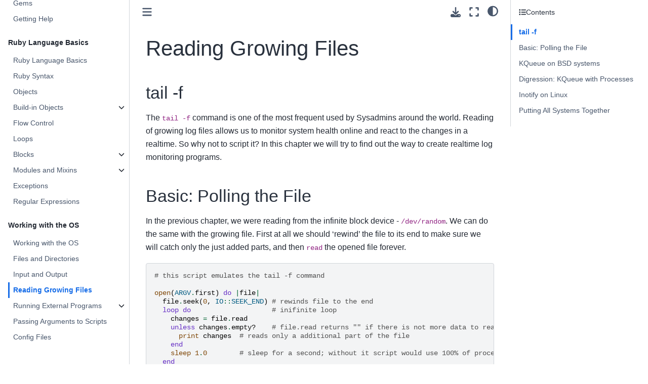

--- FILE ---
content_type: text/html
request_url: https://rubyforadmins.com/Reading%20Growing%20Files.html
body_size: 39606
content:

<!DOCTYPE html>


<html lang="en" data-content_root="./" >

  <head>
    <meta charset="utf-8" />
    <meta name="viewport" content="width=device-width, initial-scale=1.0" /><meta name="viewport" content="width=device-width, initial-scale=1" />

    <title>Reading Growing Files &#8212; Ruby for Admins</title>
  
  
  
  <script data-cfasync="false">
    document.documentElement.dataset.mode = localStorage.getItem("mode") || "";
    document.documentElement.dataset.theme = localStorage.getItem("theme") || "";
  </script>
  <!-- 
    this give us a css class that will be invisible only if js is disabled 
  -->
  <noscript>
    <style>
      .pst-js-only { display: none !important; }

    </style>
  </noscript>
  
  <!-- Loaded before other Sphinx assets -->
  <link href="_static/styles/theme.css?digest=26a4bc78f4c0ddb94549" rel="stylesheet" />
<link href="_static/styles/pydata-sphinx-theme.css?digest=26a4bc78f4c0ddb94549" rel="stylesheet" />

    <link rel="stylesheet" type="text/css" href="_static/pygments.css?v=fa44fd50" />
    <link rel="stylesheet" type="text/css" href="_static/styles/sphinx-book-theme.css?v=a3416100" />
    <link rel="stylesheet" type="text/css" href="_static/togglebutton.css?v=13237357" />
    <link rel="stylesheet" type="text/css" href="_static/copybutton.css?v=76b2166b" />
    <link rel="stylesheet" type="text/css" href="_static/mystnb.4510f1fc1dee50b3e5859aac5469c37c29e427902b24a333a5f9fcb2f0b3ac41.css?v=be8a1c11" />
    <link rel="stylesheet" type="text/css" href="_static/sphinx-thebe.css?v=4fa983c6" />
    <link rel="stylesheet" type="text/css" href="_static/sphinx-design.min.css?v=95c83b7e" />
  
  <!-- So that users can add custom icons -->
  <script src="_static/scripts/fontawesome.js?digest=26a4bc78f4c0ddb94549"></script>
  <!-- Pre-loaded scripts that we'll load fully later -->
  <link rel="preload" as="script" href="_static/scripts/bootstrap.js?digest=26a4bc78f4c0ddb94549" />
<link rel="preload" as="script" href="_static/scripts/pydata-sphinx-theme.js?digest=26a4bc78f4c0ddb94549" />

    <script src="_static/documentation_options.js?v=9eb32ce0"></script>
    <script src="_static/doctools.js?v=9a2dae69"></script>
    <script src="_static/sphinx_highlight.js?v=dc90522c"></script>
    <script src="_static/clipboard.min.js?v=a7894cd8"></script>
    <script src="_static/copybutton.js?v=f281be69"></script>
    <script src="_static/scripts/sphinx-book-theme.js?v=887ef09a"></script>
    <script>let toggleHintShow = 'Click to show';</script>
    <script>let toggleHintHide = 'Click to hide';</script>
    <script>let toggleOpenOnPrint = 'true';</script>
    <script src="_static/togglebutton.js?v=4a39c7ea"></script>
    <script>var togglebuttonSelector = '.toggle, .admonition.dropdown';</script>
    <script src="_static/design-tabs.js?v=36754332"></script>
    <script>const THEBE_JS_URL = "https://unpkg.com/thebe@0.8.2/lib/index.js"; const thebe_selector = ".thebe,.cell"; const thebe_selector_input = "pre"; const thebe_selector_output = ".output, .cell_output"</script>
    <script async="async" src="_static/sphinx-thebe.js?v=c100c467"></script>
    <script>var togglebuttonSelector = '.toggle, .admonition.dropdown';</script>
    <script>const THEBE_JS_URL = "https://unpkg.com/thebe@0.8.2/lib/index.js"; const thebe_selector = ".thebe,.cell"; const thebe_selector_input = "pre"; const thebe_selector_output = ".output, .cell_output"</script>
    <script>DOCUMENTATION_OPTIONS.pagename = 'Reading Growing Files';</script>
    <link rel="index" title="Index" href="genindex.html" />
    <link rel="search" title="Search" href="search.html" />
    <link rel="next" title="Running External Programs" href="Running%20External%20Programs.html" />
    <link rel="prev" title="Input and Output" href="Input%20and%20Output.html" />
  <meta name="viewport" content="width=device-width, initial-scale=1"/>
  <meta name="docsearch:language" content="en"/>
  <meta name="docsearch:version" content="" />
  </head>
  
  
  <body data-bs-spy="scroll" data-bs-target=".bd-toc-nav" data-offset="180" data-bs-root-margin="0px 0px -60%" data-default-mode="">

  
  
  <div id="pst-skip-link" class="skip-link d-print-none"><a href="#main-content">Skip to main content</a></div>
  
  <div id="pst-scroll-pixel-helper"></div>
  
  <button type="button" class="btn rounded-pill" id="pst-back-to-top">
    <i class="fa-solid fa-arrow-up"></i>Back to top</button>

  
  <dialog id="pst-search-dialog">
    
<form class="bd-search d-flex align-items-center"
      action="search.html"
      method="get">
  <i class="fa-solid fa-magnifying-glass"></i>
  <input type="search"
         class="form-control"
         name="q"
         placeholder="Search this book..."
         aria-label="Search this book..."
         autocomplete="off"
         autocorrect="off"
         autocapitalize="off"
         spellcheck="false"/>
  <span class="search-button__kbd-shortcut"><kbd class="kbd-shortcut__modifier">Ctrl</kbd>+<kbd>K</kbd></span>
</form>
  </dialog>

  <div class="pst-async-banner-revealer d-none">
  <aside id="bd-header-version-warning" class="d-none d-print-none" aria-label="Version warning"></aside>
</div>

  
    <header class="bd-header navbar navbar-expand-lg bd-navbar d-print-none">
    </header>
  

  <div class="bd-container">
    <div class="bd-container__inner bd-page-width">
      
      
      
      <dialog id="pst-primary-sidebar-modal"></dialog>
      <div id="pst-primary-sidebar" class="bd-sidebar-primary bd-sidebar">
        

  
  <div class="sidebar-header-items sidebar-primary__section">
    
    
    
    
  </div>
  
    <div class="sidebar-primary-items__start sidebar-primary__section">
        <div class="sidebar-primary-item">

  
    
  

<a class="navbar-brand logo" href="Introduction.html">
  
  
  
  
  
  
    <p class="title logo__title">Ruby for Admins</p>
  
</a></div>
        <div class="sidebar-primary-item">

<button class="btn search-button-field search-button__button pst-js-only" title="Search" aria-label="Search" data-bs-placement="bottom" data-bs-toggle="tooltip">
 <i class="fa-solid fa-magnifying-glass"></i>
 <span class="search-button__default-text">Search</span>
 <span class="search-button__kbd-shortcut"><kbd class="kbd-shortcut__modifier">Ctrl</kbd>+<kbd class="kbd-shortcut__modifier">K</kbd></span>
</button></div>
        <div class="sidebar-primary-item"><nav class="bd-links bd-docs-nav" aria-label="Main">
    <div class="bd-toc-item navbar-nav active">
        
        <ul class="nav bd-sidenav bd-sidenav__home-link">
            <li class="toctree-l1">
                <a class="reference internal" href="Introduction.html">
                    Introduction
                </a>
            </li>
        </ul>
        <p aria-level="2" class="caption" role="heading"><span class="caption-text">Preface</span></p>
<ul class="nav bd-sidenav">
<li class="toctree-l1"><a class="reference internal" href="Preface.html">Preface</a></li>
</ul>
<p aria-level="2" class="caption" role="heading"><span class="caption-text">Getting Things Working</span></p>
<ul class="nav bd-sidenav">
<li class="toctree-l1"><a class="reference internal" href="Getting%20Things%20Working.html">Getting Things Working</a></li>
<li class="toctree-l1"><a class="reference internal" href="Installation.html">Installation</a></li>
<li class="toctree-l1"><a class="reference internal" href="Running%20Ruby.html">Running Ruby</a></li>
<li class="toctree-l1"><a class="reference internal" href="REPL%20aka%20irb.html">REPL aka irb</a></li>
<li class="toctree-l1"><a class="reference internal" href="Managing%20Gems.html">Gems</a></li>
<li class="toctree-l1"><a class="reference internal" href="Getting%20Help.html">Getting Help</a></li>
</ul>
<p aria-level="2" class="caption" role="heading"><span class="caption-text">Ruby Language Basics</span></p>
<ul class="nav bd-sidenav">
<li class="toctree-l1"><a class="reference internal" href="Ruby%20Language%20Basics.html">Ruby Language Basics</a></li>
<li class="toctree-l1"><a class="reference internal" href="Ruby%20Syntax.html">Ruby Syntax</a></li>
<li class="toctree-l1"><a class="reference internal" href="Objects.html">Objects</a></li>
<li class="toctree-l1 has-children"><a class="reference internal" href="Built-in%20Objects.html">Build-in Objects</a><details><summary><span class="toctree-toggle" role="presentation"><i class="fa-solid fa-chevron-down"></i></span></summary><ul>
<li class="toctree-l2"><a class="reference internal" href="Numbers.html">Numbers</a></li>
<li class="toctree-l2"><a class="reference internal" href="Booleans%20and%20Nil.html">Booleans and Nil</a></li>
<li class="toctree-l2"><a class="reference internal" href="Strings%20and%20Symbols.html">Strings and Symbols</a></li>
<li class="toctree-l2"><a class="reference internal" href="Arrays.html">Arrays</a></li>
<li class="toctree-l2"><a class="reference internal" href="Hashes.html">Hashes</a></li>
<li class="toctree-l2"><a class="reference internal" href="Date%20and%20Time.html">Date and Time</a></li>
<li class="toctree-l2"><a class="reference internal" href="Ranges.html">Ranges</a></li>
</ul>
</details></li>
<li class="toctree-l1"><a class="reference internal" href="Flow%20Control.html">Flow Control</a></li>
<li class="toctree-l1"><a class="reference internal" href="Loops.html">Loops</a></li>
<li class="toctree-l1 has-children"><a class="reference internal" href="Blocks.html">Blocks</a><details><summary><span class="toctree-toggle" role="presentation"><i class="fa-solid fa-chevron-down"></i></span></summary><ul>
<li class="toctree-l2"><a class="reference internal" href="Lambda%20Functions.html">Lambda Functions</a></li>
</ul>
</details></li>
<li class="toctree-l1 has-children"><a class="reference internal" href="Modules%20and%20Mixins.html">Modules and Mixins</a><details><summary><span class="toctree-toggle" role="presentation"><i class="fa-solid fa-chevron-down"></i></span></summary><ul>
<li class="toctree-l2"><a class="reference internal" href="Comparable%20Mixin.html">Comparable</a></li>
<li class="toctree-l2"><a class="reference internal" href="Enumerable%20Mixin.html">Enumerable</a></li>
</ul>
</details></li>
<li class="toctree-l1"><a class="reference internal" href="Exceptions.html">Exceptions</a></li>
<li class="toctree-l1"><a class="reference internal" href="Regular%20Expressions.html">Regular Expressions</a></li>
</ul>
<p aria-level="2" class="caption" role="heading"><span class="caption-text">Working with the OS</span></p>
<ul class="current nav bd-sidenav">
<li class="toctree-l1"><a class="reference internal" href="Working%20with%20the%20OS.html">Working with the OS</a></li>
<li class="toctree-l1"><a class="reference internal" href="Files%20and%20Directories.html">Files and Directories</a></li>
<li class="toctree-l1"><a class="reference internal" href="Input%20and%20Output.html">Input and Output</a></li>
<li class="toctree-l1 current active"><a class="current reference internal" href="#">Reading Growing Files</a></li>
<li class="toctree-l1 has-children"><a class="reference internal" href="Running%20External%20Programs.html">Running External Programs</a><details><summary><span class="toctree-toggle" role="presentation"><i class="fa-solid fa-chevron-down"></i></span></summary><ul>
<li class="toctree-l2"><a class="reference internal" href="Background%20Jobs.html">Background Jobs</a></li>
</ul>
</details></li>
<li class="toctree-l1"><a class="reference internal" href="Passing%20Arguments%20to%20Script.html">Passing Arguments to Scripts</a></li>
<li class="toctree-l1"><a class="reference internal" href="Config%20Files.html">Config Files</a></li>
</ul>

    </div>
</nav></div>
    </div>
  
  
  <div class="sidebar-primary-items__end sidebar-primary__section">
  </div>
  
  <div id="rtd-footer-container"></div>


      </div>
      
      <main id="main-content" class="bd-main" role="main">
        
        

<div class="sbt-scroll-pixel-helper"></div>

          <div class="bd-content">
            <div class="bd-article-container">
              
              <div class="bd-header-article d-print-none">
<div class="header-article-items header-article__inner">
  
    <div class="header-article-items__start">
      
        <div class="header-article-item"><button class="sidebar-toggle primary-toggle btn btn-sm" title="Toggle primary sidebar" data-bs-placement="bottom" data-bs-toggle="tooltip">
  <span class="fa-solid fa-bars"></span>
</button></div>
      
    </div>
  
  
    <div class="header-article-items__end">
      
        <div class="header-article-item">

<div class="article-header-buttons">





<div class="dropdown dropdown-download-buttons">
  <button class="btn dropdown-toggle" type="button" data-bs-toggle="dropdown" aria-expanded="false" aria-label="Download this page">
    <i class="fas fa-download"></i>
  </button>
  <ul class="dropdown-menu">
      
      
      
      <li><a href="_sources/Reading Growing Files.md" target="_blank"
   class="btn btn-sm btn-download-source-button dropdown-item"
   title="Download source file"
   data-bs-placement="left" data-bs-toggle="tooltip"
>
  

<span class="btn__icon-container">
  <i class="fas fa-file"></i>
  </span>
<span class="btn__text-container">.md</span>
</a>
</li>
      
      
      
      
      <li>
<button onclick="window.print()"
  class="btn btn-sm btn-download-pdf-button dropdown-item"
  title="Print to PDF"
  data-bs-placement="left" data-bs-toggle="tooltip"
>
  

<span class="btn__icon-container">
  <i class="fas fa-file-pdf"></i>
  </span>
<span class="btn__text-container">.pdf</span>
</button>
</li>
      
  </ul>
</div>




<button onclick="toggleFullScreen()"
  class="btn btn-sm btn-fullscreen-button"
  title="Fullscreen mode"
  data-bs-placement="bottom" data-bs-toggle="tooltip"
>
  

<span class="btn__icon-container">
  <i class="fas fa-expand"></i>
  </span>

</button>



<button class="btn btn-sm nav-link pst-navbar-icon theme-switch-button pst-js-only" aria-label="Color mode" data-bs-title="Color mode"  data-bs-placement="bottom" data-bs-toggle="tooltip">
  <i class="theme-switch fa-solid fa-sun                fa-lg" data-mode="light" title="Light"></i>
  <i class="theme-switch fa-solid fa-moon               fa-lg" data-mode="dark"  title="Dark"></i>
  <i class="theme-switch fa-solid fa-circle-half-stroke fa-lg" data-mode="auto"  title="System Settings"></i>
</button>


<button class="btn btn-sm pst-navbar-icon search-button search-button__button pst-js-only" title="Search" aria-label="Search" data-bs-placement="bottom" data-bs-toggle="tooltip">
    <i class="fa-solid fa-magnifying-glass fa-lg"></i>
</button>
<button class="sidebar-toggle secondary-toggle btn btn-sm" title="Toggle secondary sidebar" data-bs-placement="bottom" data-bs-toggle="tooltip">
    <span class="fa-solid fa-list"></span>
</button>
</div></div>
      
    </div>
  
</div>
</div>
              
              

<div id="jb-print-docs-body" class="onlyprint">
    <h1>Reading Growing Files</h1>
    <!-- Table of contents -->
    <div id="print-main-content">
        <div id="jb-print-toc">
            
            <div>
                <h2> Contents </h2>
            </div>
            <nav aria-label="Page">
                <ul class="visible nav section-nav flex-column">
<li class="toc-h2 nav-item toc-entry"><a class="reference internal nav-link" href="#tail-f">tail -f</a></li>
<li class="toc-h2 nav-item toc-entry"><a class="reference internal nav-link" href="#basic-polling-the-file">Basic: Polling the File</a></li>
<li class="toc-h2 nav-item toc-entry"><a class="reference internal nav-link" href="#kqueue-on-bsd-systems">KQueue on BSD systems</a></li>
<li class="toc-h2 nav-item toc-entry"><a class="reference internal nav-link" href="#digression-kqueue-with-processes">Digression: KQueue with Processes</a></li>
<li class="toc-h2 nav-item toc-entry"><a class="reference internal nav-link" href="#inotify-on-linux">Inotify on Linux</a></li>
<li class="toc-h2 nav-item toc-entry"><a class="reference internal nav-link" href="#putting-all-systems-together">Putting All Systems Together</a></li>
</ul>
            </nav>
        </div>
    </div>
</div>

              
                
<div id="searchbox"></div>
                <article class="bd-article">
                  
  <section class="tex2jax_ignore mathjax_ignore" id="reading-growing-files">
<h1>Reading Growing Files<a class="headerlink" href="#reading-growing-files" title="Link to this heading">#</a></h1>
<section id="tail-f">
<h2>tail -f<a class="headerlink" href="#tail-f" title="Link to this heading">#</a></h2>
<p>The <code>tail -f</code> command is one of the most frequent used by Sysadmins around the world. Reading of growing log files allows us to monitor system health online and react to the changes in a realtime. So why not to script it? In this chapter we will try to find out the way to create realtime log monitoring programs.</p>
</section>
<section id="basic-polling-the-file">
<h2>Basic: Polling the File<a class="headerlink" href="#basic-polling-the-file" title="Link to this heading">#</a></h2>
<p>In the previous chapter, we were reading from the infinite block device - <code>/dev/random</code>. We can do the same with the growing file. First at all we should ‘rewind’ the file to its end to make sure we will catch only the just added parts, and then  <code>read</code> the opened file forever.</p>
<div class="highlight-ruby notranslate"><div class="highlight"><pre><span></span><span class="c1"># this script emulates the tail -f command</span>

<span class="nb">open</span><span class="p">(</span><span class="no">ARGV</span><span class="o">.</span><span class="n">first</span><span class="p">)</span><span class="w"> </span><span class="k">do</span><span class="w"> </span><span class="o">|</span><span class="n">file</span><span class="o">|</span>
<span class="w">  </span><span class="n">file</span><span class="o">.</span><span class="n">seek</span><span class="p">(</span><span class="mi">0</span><span class="p">,</span><span class="w"> </span><span class="no">IO</span><span class="o">::</span><span class="no">SEEK_END</span><span class="p">)</span><span class="w"> </span><span class="c1"># rewinds file to the end</span>
<span class="w">  </span><span class="kp">loop</span><span class="w"> </span><span class="k">do</span><span class="w">                    </span><span class="c1"># inifinite loop</span>
<span class="w">    </span><span class="n">changes</span><span class="w"> </span><span class="o">=</span><span class="w"> </span><span class="n">file</span><span class="o">.</span><span class="n">read</span>
<span class="w">    </span><span class="k">unless</span><span class="w"> </span><span class="n">changes</span><span class="o">.</span><span class="n">empty?</span><span class="w">    </span><span class="c1"># file.read returns &quot;&quot; if there is not more data to read</span>
<span class="w">      </span><span class="nb">print</span><span class="w"> </span><span class="n">changes</span><span class="w">  </span><span class="c1"># reads only a additional part of the file</span>
<span class="w">    </span><span class="k">end</span>
<span class="w">    </span><span class="nb">sleep</span><span class="w"> </span><span class="mi">1</span><span class="o">.</span><span class="mi">0</span><span class="w">        </span><span class="c1"># sleep for a second; without it script would use 100% of processor</span>
<span class="w">  </span><span class="k">end</span>
<span class="k">end</span>
</pre></div>
</div>
<p>This program works as expected, displays the additional data which is appended to the file. It works almost in realtime with maximum delay of 1 second. But it is a waste of system resources: the process must wake up every second, read the file, check for a changes, etc. Much better would be to have an OS <em>event</em> triggered every time when file changes, handled with our own <em>callback</em>.</p>
<blockquote>
<div><p><em>Event</em> is an action coming from the program or outside world, which may be handled by the program. Function or code block  which handle the event is called <em>callback</em>.</p>
</div></blockquote>
</section>
<section id="kqueue-on-bsd-systems">
<h2>KQueue on BSD systems<a class="headerlink" href="#kqueue-on-bsd-systems" title="Link to this heading">#</a></h2>
<p>BSD-like operating systems (FreeBSD, OS X) have built-in kernel event notification subsystem, called <code>kqueue</code>. It notifies the program when some kernel event occurs. In particular, you can ask the kernel to trigger the event every time any program appends some specified file. With this technique you do not need to check the file yourself - the event will launch the specified code. <br></p>
<p>Remember that <strong>kqueue is only available on BSD and Darwin</strong>.</p>
<p>You do not need to know all the complicated <code>kqueue</code> staff: <strong>There is a Gem for That</strong>. This gem provides Ruby interface to <code>kqueue</code>. Simple install it with:</p>
<div class="highlight-default notranslate"><div class="highlight"><pre><span></span><span class="n">gem</span> <span class="n">install</span> <span class="n">rb</span><span class="o">-</span><span class="n">kqueue</span>
</pre></div>
</div>
<p>If you are not familiar with event-based programming, take a deeper look at the program below. After initializing the object we create a Watcher on our file, triggering every time when the file is extended. The other possibilities are: <code>:write</code>, <code>:delete</code>, <code>:rename</code>, etc (refer to <code>ri watch_file</code> for full list). The Watcher takes a block - this is a callback of the event. <br></p>
<p>The next step is to wait for the event. It is done with <code>queue.run</code> - this puts our script in the sleep mode and starts responding the the events. So from now, every time the file is appended, the callback block is executed.</p>
<div class="highlight-ruby notranslate"><div class="highlight"><pre><span></span><span class="c1"># this script emulates the tail -f command, on BSD-like systems only</span>
<span class="nb">require</span><span class="w"> </span><span class="s1">&#39;rb-kqueue&#39;</span><span class="w">              </span><span class="c1"># load rb-kquque gem</span>

<span class="nb">open</span><span class="p">(</span><span class="no">ARGV</span><span class="o">.</span><span class="n">first</span><span class="p">)</span><span class="w"> </span><span class="k">do</span><span class="w"> </span><span class="o">|</span><span class="n">file</span><span class="o">|</span>
<span class="w">  </span><span class="n">file</span><span class="o">.</span><span class="n">seek</span><span class="p">(</span><span class="mi">0</span><span class="p">,</span><span class="w"> </span><span class="no">IO</span><span class="o">::</span><span class="no">SEEK_END</span><span class="p">)</span><span class="w">     </span><span class="c1"># rewinds file to the end</span>
<span class="w">  </span><span class="n">queue</span><span class="w"> </span><span class="o">=</span><span class="w"> </span><span class="no">KQueue</span><span class="o">::</span><span class="no">Queue</span><span class="o">.</span><span class="n">new</span>
<span class="w">  </span><span class="n">queue</span><span class="o">.</span><span class="n">watch_file</span><span class="p">(</span><span class="no">ARGV</span><span class="o">.</span><span class="n">first</span><span class="p">,</span><span class="w"> </span><span class="ss">:extend</span><span class="p">)</span><span class="w"> </span><span class="k">do</span>
<span class="w">    </span><span class="nb">print</span><span class="w"> </span><span class="n">file</span><span class="o">.</span><span class="n">read</span><span class="w">              </span><span class="c1"># this is a callback block</span>
<span class="w">  </span><span class="k">end</span>
<span class="w">  </span><span class="n">queue</span><span class="o">.</span><span class="n">run</span><span class="w">                      </span><span class="c1"># runs the infinite loop on a queue</span>
<span class="k">end</span>
</pre></div>
</div>
</section>
<section id="digression-kqueue-with-processes">
<h2>Digression: KQueue with Processes<a class="headerlink" href="#digression-kqueue-with-processes" title="Link to this heading">#</a></h2>
<p>Notice that <code>kqueue</code> has more possibilites. You can <code>watch_process</code> as well, react when some process exits or forks. Below is a small example - waiting the process with the given PID to finish. Consider how useful it could be when waiting for some background jobs to finish! <br></p>
<p>Notice that we used <code>queue.process</code> instead of <code>queue.run</code>. The difference it that <code>queue.process</code> launches only one event and continues after handling it. In this case, we are waiting for process to finish, so it can happen only once.</p>
<div class="highlight-ruby notranslate"><div class="highlight"><pre><span></span><span class="nb">require</span><span class="w"> </span><span class="s1">&#39;rb-kqueue&#39;</span>
<span class="n">pid</span><span class="w"> </span><span class="o">=</span><span class="w"> </span><span class="no">ARGV</span><span class="o">.</span><span class="n">first</span><span class="o">.</span><span class="n">to_i</span>

<span class="n">queue</span><span class="w"> </span><span class="o">=</span><span class="w"> </span><span class="no">KQueue</span><span class="o">::</span><span class="no">Queue</span><span class="o">.</span><span class="n">new</span>
<span class="n">queue</span><span class="o">.</span><span class="n">watch_process</span><span class="p">(</span><span class="n">pid</span><span class="p">,</span><span class="w"> </span><span class="ss">:exit</span><span class="p">)</span><span class="w"> </span><span class="k">do</span><span class="w"> </span><span class="o">|</span><span class="n">event</span><span class="o">|</span>
<span class="w">  </span><span class="nb">puts</span><span class="w"> </span><span class="s2">&quot;Process </span><span class="si">#{</span><span class="n">pid</span><span class="si">}</span><span class="s2"> terminated.&quot;</span>
<span class="k">end</span>
<span class="n">queue</span><span class="o">.</span><span class="n">process</span>
<span class="nb">puts</span><span class="w"> </span><span class="s2">&quot;Nothing to watch anymore&quot;</span>
</pre></div>
</div>
</section>
<section id="inotify-on-linux">
<h2>Inotify on Linux<a class="headerlink" href="#inotify-on-linux" title="Link to this heading">#</a></h2>
<p>On Linux there is a kernel subsystem called <code>inotify</code> to notice changes on the filesystem. To use it in Ruby the best is to install the ‘rb-inotify’ Gem with <code>gem install rb-inotify</code>. The API for that is very similar to <code>kqueue</code>:</p>
<div class="highlight-ruby notranslate"><div class="highlight"><pre><span></span><span class="nb">require</span><span class="w"> </span><span class="s1">&#39;rb-inotify&#39;</span>

<span class="nb">open</span><span class="p">(</span><span class="no">ARGV</span><span class="o">.</span><span class="n">first</span><span class="p">)</span><span class="w"> </span><span class="k">do</span><span class="w"> </span><span class="o">|</span><span class="n">file</span><span class="o">|</span>
<span class="w">  </span><span class="n">file</span><span class="o">.</span><span class="n">seek</span><span class="p">(</span><span class="mi">0</span><span class="p">,</span><span class="w"> </span><span class="no">IO</span><span class="o">::</span><span class="no">SEEK_END</span><span class="p">)</span><span class="w">     </span><span class="c1"># rewinds file to the end</span>
<span class="w">  </span><span class="n">queue</span><span class="w"> </span><span class="o">=</span><span class="w"> </span><span class="no">INotify</span><span class="o">::</span><span class="no">Notifier</span><span class="o">.</span><span class="n">new</span>
<span class="w">  </span><span class="n">queue</span><span class="o">.</span><span class="n">watch</span><span class="p">(</span><span class="no">ARGV</span><span class="o">.</span><span class="n">first</span><span class="p">,</span><span class="w"> </span><span class="ss">:modify</span><span class="p">)</span><span class="w"> </span><span class="k">do</span>
<span class="w">    </span><span class="nb">print</span><span class="w"> </span><span class="n">file</span><span class="o">.</span><span class="n">read</span><span class="w">              </span><span class="c1"># this is a callback block</span>
<span class="w">  </span><span class="k">end</span>
<span class="w">  </span><span class="n">queue</span><span class="o">.</span><span class="n">run</span><span class="w">                      </span><span class="c1"># runs the infinite loop on a queue</span>
<span class="k">end</span>
</pre></div>
</div>
<p>The difference is that the watcher creation method is called <code>watch</code> instead of <code>watch_file</code>, and it notifies on <code>:modify</code>, not <code>:extend</code>. All the rest remains similar. <br></p>
<p>Remember that <strong>inotify is only available on Linux</strong>.</p>
</section>
<section id="putting-all-systems-together">
<h2>Putting All Systems Together<a class="headerlink" href="#putting-all-systems-together" title="Link to this heading">#</a></h2>
<p>It is a good practice to write platform-independent code. But it does not mean that we must stick with the simplest techniques, like polling the file every few seconds. Kqueue and inotify are powerful systems and it is worth to use them. So why not to put all the scripts together and use different technique depends on which OS we are on?</p>
<div class="highlight-ruby notranslate"><div class="highlight"><pre><span></span><span class="k">def</span><span class="w"> </span><span class="nf">tail_dash_f</span><span class="p">(</span><span class="n">filename</span><span class="p">)</span>
<span class="w">  </span><span class="nb">open</span><span class="p">(</span><span class="no">ARGV</span><span class="o">.</span><span class="n">first</span><span class="p">)</span><span class="w"> </span><span class="k">do</span><span class="w"> </span><span class="o">|</span><span class="n">file</span><span class="o">|</span>
<span class="w">    </span><span class="n">file</span><span class="o">.</span><span class="n">seek</span><span class="p">(</span><span class="mi">0</span><span class="p">,</span><span class="w"> </span><span class="no">IO</span><span class="o">::</span><span class="no">SEEK_END</span><span class="p">)</span>
<span class="w">    </span><span class="k">case</span><span class="w"> </span><span class="no">RUBY_PLATFORM</span><span class="w">   </span><span class="c1"># string with OS name, like &quot;amd64-freebsd8&quot;</span>
<span class="w">    </span><span class="k">when</span><span class="w"> </span><span class="sr">/bsd/</span><span class="p">,</span><span class="w"> </span><span class="sr">/darwin/</span>
<span class="w">      </span><span class="nb">require</span><span class="w"> </span><span class="s1">&#39;rb-kqueue&#39;</span>
<span class="w">      </span><span class="n">queue</span><span class="w"> </span><span class="o">=</span><span class="w"> </span><span class="no">KQueue</span><span class="o">::</span><span class="no">Queue</span><span class="o">.</span><span class="n">new</span>
<span class="w">      </span><span class="n">queue</span><span class="o">.</span><span class="n">watch_file</span><span class="p">(</span><span class="no">ARGV</span><span class="o">.</span><span class="n">first</span><span class="p">,</span><span class="w"> </span><span class="ss">:extend</span><span class="p">)</span><span class="w"> </span><span class="k">do</span>
<span class="w">        </span><span class="k">yield</span><span class="w"> </span><span class="n">file</span><span class="o">.</span><span class="n">read</span>
<span class="w">      </span><span class="k">end</span>
<span class="w">      </span><span class="n">queue</span><span class="o">.</span><span class="n">run</span>
<span class="w">    </span><span class="k">when</span><span class="w"> </span><span class="sr">/linux/</span>
<span class="w">      </span><span class="nb">require</span><span class="w"> </span><span class="s1">&#39;rb-inotify&#39;</span>
<span class="w">      </span><span class="n">queue</span><span class="w"> </span><span class="o">=</span><span class="w"> </span><span class="no">INotify</span><span class="o">::</span><span class="no">Notifier</span><span class="o">.</span><span class="n">new</span>
<span class="w">      </span><span class="n">queue</span><span class="o">.</span><span class="n">watch</span><span class="p">(</span><span class="no">ARGV</span><span class="o">.</span><span class="n">first</span><span class="p">,</span><span class="w"> </span><span class="ss">:modify</span><span class="p">)</span><span class="w"> </span><span class="k">do</span>
<span class="w">        </span><span class="k">yield</span><span class="w"> </span><span class="n">file</span><span class="o">.</span><span class="n">read</span>
<span class="w">      </span><span class="k">end</span>
<span class="w">      </span><span class="n">queue</span><span class="o">.</span><span class="n">run</span>
<span class="w">    </span><span class="k">else</span>
<span class="w">      </span><span class="kp">loop</span><span class="w"> </span><span class="k">do</span>
<span class="w">        </span><span class="n">changes</span><span class="w"> </span><span class="o">=</span><span class="w"> </span><span class="n">file</span><span class="o">.</span><span class="n">read</span>
<span class="w">        </span><span class="k">unless</span><span class="w"> </span><span class="n">changes</span><span class="o">.</span><span class="n">empty?</span>
<span class="w">          </span><span class="k">yield</span><span class="w"> </span><span class="n">changes</span>
<span class="w">        </span><span class="k">end</span>
<span class="w">        </span><span class="nb">sleep</span><span class="w"> </span><span class="mi">1</span><span class="o">.</span><span class="mi">0</span>
<span class="w">      </span><span class="k">end</span>
<span class="w">    </span><span class="k">end</span>
<span class="w">  </span><span class="k">end</span>
<span class="k">end</span>

<span class="n">tail_dash_f</span><span class="w"> </span><span class="no">ARGV</span><span class="o">.</span><span class="n">first</span><span class="w"> </span><span class="k">do</span><span class="w"> </span><span class="o">|</span><span class="n">data</span><span class="o">|</span>
<span class="w">  </span><span class="nb">print</span><span class="w"> </span><span class="n">data</span>
<span class="w">  </span><span class="k">if</span><span class="w"> </span><span class="n">data</span><span class="w"> </span><span class="o">=~</span> <span class="sr">/error/i</span>
<span class="w">    </span><span class="c1"># do something else, for example send an email to administrator</span>
<span class="w">  </span><span class="k">end</span>
<span class="k">end</span>
</pre></div>
</div>
<p>In the code above we defined a general, OS-independent method <code>tail_dash_f</code>, which takes filename and the code block. This block will be executed every time the file changes, and the block variable <code>data</code> is filled with just appended part of the file. <br></p>
<p><code>RUBY_PLATFORM</code> constant contains string representing the current operating system, for example “amd64-freebsd8” or “x86_64-darwin12.4.0”. So it is easy to find out on which OS the script is running. Notice that loading the gems (<code>require</code> method) is inside the <code>when</code> blocks, so you do not have to install kqueue Gem on Linux or Inotify on BSD.</p>
</section>
</section>

    <script type="text/x-thebe-config">
    {
        requestKernel: true,
        binderOptions: {
            repo: "binder-examples/jupyter-stacks-datascience",
            ref: "master",
        },
        codeMirrorConfig: {
            theme: "abcdef",
            mode: "python"
        },
        kernelOptions: {
            name: "python3",
            path: "./."
        },
        predefinedOutput: true
    }
    </script>
    <script>kernelName = 'python3'</script>

                </article>
              

              
              
              
              
                <footer class="prev-next-footer d-print-none">
                  
<div class="prev-next-area">
    <a class="left-prev"
       href="Input%20and%20Output.html"
       title="previous page">
      <i class="fa-solid fa-angle-left"></i>
      <div class="prev-next-info">
        <p class="prev-next-subtitle">previous</p>
        <p class="prev-next-title">Input and Output</p>
      </div>
    </a>
    <a class="right-next"
       href="Running%20External%20Programs.html"
       title="next page">
      <div class="prev-next-info">
        <p class="prev-next-subtitle">next</p>
        <p class="prev-next-title">Running External Programs</p>
      </div>
      <i class="fa-solid fa-angle-right"></i>
    </a>
</div>
                </footer>
              
            </div>
            
            
              
                <dialog id="pst-secondary-sidebar-modal"></dialog>
                <div id="pst-secondary-sidebar" class="bd-sidebar-secondary bd-toc"><div class="sidebar-secondary-items sidebar-secondary__inner">


  <div class="sidebar-secondary-item">
  <div class="page-toc tocsection onthispage">
    <i class="fa-solid fa-list"></i> Contents
  </div>
  <nav class="bd-toc-nav page-toc">
    <ul class="visible nav section-nav flex-column">
<li class="toc-h2 nav-item toc-entry"><a class="reference internal nav-link" href="#tail-f">tail -f</a></li>
<li class="toc-h2 nav-item toc-entry"><a class="reference internal nav-link" href="#basic-polling-the-file">Basic: Polling the File</a></li>
<li class="toc-h2 nav-item toc-entry"><a class="reference internal nav-link" href="#kqueue-on-bsd-systems">KQueue on BSD systems</a></li>
<li class="toc-h2 nav-item toc-entry"><a class="reference internal nav-link" href="#digression-kqueue-with-processes">Digression: KQueue with Processes</a></li>
<li class="toc-h2 nav-item toc-entry"><a class="reference internal nav-link" href="#inotify-on-linux">Inotify on Linux</a></li>
<li class="toc-h2 nav-item toc-entry"><a class="reference internal nav-link" href="#putting-all-systems-together">Putting All Systems Together</a></li>
</ul>
  </nav></div>

</div></div>
              
            
          </div>
          <footer class="bd-footer-content">
            
<div class="bd-footer-content__inner container">
  
  <div class="footer-item">
    
<p class="component-author">
By <a href="mailto:grych@tg.pl?Subject=Ruby%20for%20Admins">Tomasz "Grych" Gryszkiewicz</a>
</p>

  </div>
  
  <div class="footer-item">
    

  <p class="copyright">
    
      © Copyright 2014 - 2024.
      <br/>
    
  </p>

  </div>
  
  <div class="footer-item">
    
  </div>
  
  <div class="footer-item">
    
  </div>
  
</div>
          </footer>
        

      </main>
    </div>
  </div>
  
  <!-- Scripts loaded after <body> so the DOM is not blocked -->
  <script defer src="_static/scripts/bootstrap.js?digest=26a4bc78f4c0ddb94549"></script>
<script defer src="_static/scripts/pydata-sphinx-theme.js?digest=26a4bc78f4c0ddb94549"></script>

  <footer class="bd-footer">
  </footer>
  </body>
</html>